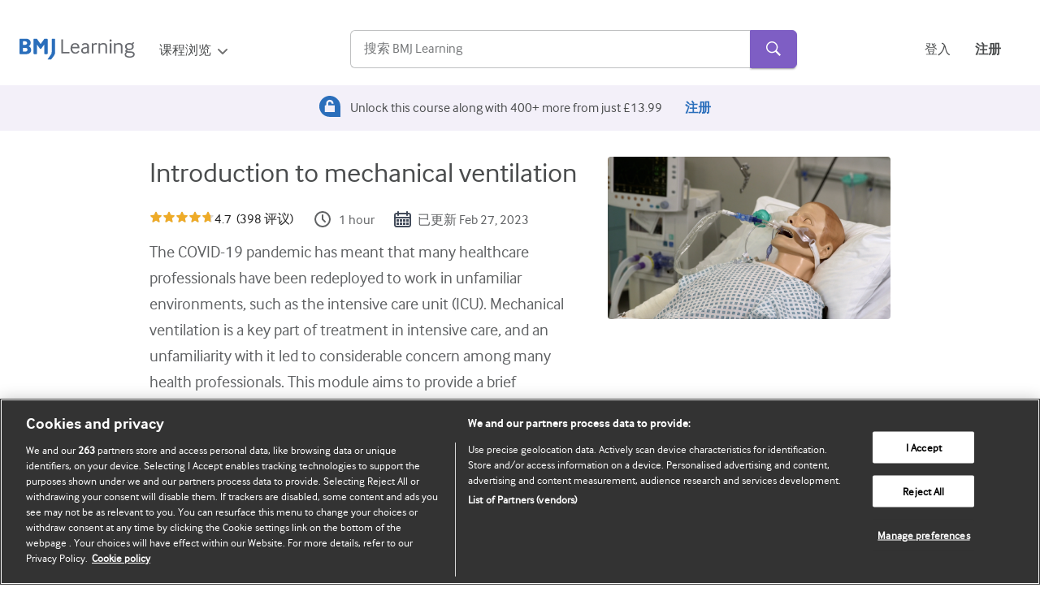

--- FILE ---
content_type: text/html
request_url: https://new-learning.bmj.com/zh/course/10065795
body_size: 903
content:
<!doctype html><html lang="en"><head><meta charset="utf-8"/><link rel="icon" href="/images/favicon.ico"/><link rel="sitemap" type="application/xml" title="Sitemap" href="/sitemap.xml"/><meta name="viewport" content="width=device-width,initial-scale=1"/><meta name="viewport" content="minimum-scale=1,initial-scale=1,width=device-width,shrink-to-fit=no"/><meta name="theme-color" content="#000000"/><title>BMJ Learning: Online Courses for Healthcare Professionals</title><meta name="description" content="Courses to help you learn at every stage of your career. Hundreds of interactive, peer reviewed learning modules, written by experts from BMJ" data-react-helmet="true"/><script>!function(e,t,a,n,g){e[n]=e[n]||[],e[n].push({"gtm.start":(new Date).getTime(),event:"gtm.js"});var m=t.getElementsByTagName(a)[0],r=t.createElement(a);r.async=!0,r.src="https://www.googletagmanager.com/gtm.js?id=GTM-KB7SS7",m.parentNode.insertBefore(r,m)}(window,document,"script","dataLayer")</script><link rel="preconnect" href="https://cookie-cdn.cookiepro.com"><script async src="https://cookie-cdn.cookiepro.com/scripttemplates/otSDKStub.js" type="text/javascript" charset="UTF-8" data-domain-script="565e50dd-f6e9-46d6-91cd-5c40a270264f"></script><script defer="defer" src="https://www.googletagservices.com/tag/js/gpt.js"></script><script>var gptadslots=[],googletag=googletag||{cmd:[]}</script><script async="async">window.innerWidth>991&&googletag.cmd.push((function(){gptadslots.push(googletag.defineSlot("/21798771943/learning.bmj.com_TOP",[[728,90],[970,90],[970,250],[468,60],[320,100],[300,50],"fluid"],"div-gpt-ad-1673258896853-0").addService(googletag.pubads())),gptadslots.push(googletag.defineSlot("/21798771943/learning.bmj.com_MPU",["fluid",[300,600],[300,250]],"div-gpt-ad-1683882502695-0").addService(googletag.pubads())),googletag.pubads().setTargeting("url",window.parent.location.pathname),googletag.pubads().enableLazyLoad({fetchMarginPercent:0,renderMarginPercent:0}),googletag.pubads().collapseEmptyDivs(),googletag.pubads().enableSingleRequest(),googletag.enableServices()}))</script><script>window.innerWidth>991&&googletag.cmd.push((function(){googletag.display("div-gpt-ad-1673258896853-0")}))</script><script defer="defer" src="/static/js/main.831fa81f.js"></script><link href="/static/css/main.1a412810.css" rel="stylesheet"></head><body><div id="div-gpt-ad-1673258896853-0" class="ad-container"></div><noscript><iframe src="https://www.googletagmanager.com/ns.html?id=GTM-KB7SS7" height="0" width="0" style="display:none;visibility:hidden"></iframe></noscript><div id="root"></div></body></html>

--- FILE ---
content_type: text/html; charset=utf-8
request_url: https://www.google.com/recaptcha/api2/aframe
body_size: 262
content:
<!DOCTYPE HTML><html><head><meta http-equiv="content-type" content="text/html; charset=UTF-8"></head><body><script nonce="9Q8bjdccXdo_Ll2t7ii70g">/** Anti-fraud and anti-abuse applications only. See google.com/recaptcha */ try{var clients={'sodar':'https://pagead2.googlesyndication.com/pagead/sodar?'};window.addEventListener("message",function(a){try{if(a.source===window.parent){var b=JSON.parse(a.data);var c=clients[b['id']];if(c){var d=document.createElement('img');d.src=c+b['params']+'&rc='+(localStorage.getItem("rc::a")?sessionStorage.getItem("rc::b"):"");window.document.body.appendChild(d);sessionStorage.setItem("rc::e",parseInt(sessionStorage.getItem("rc::e")||0)+1);localStorage.setItem("rc::h",'1768878676576');}}}catch(b){}});window.parent.postMessage("_grecaptcha_ready", "*");}catch(b){}</script></body></html>

--- FILE ---
content_type: image/svg+xml
request_url: https://new-learning.bmj.com/static/media/flag-en.2a05fdbf2c68c17c21319f7b202707af.svg
body_size: 770
content:
<svg width="18" height="12" viewBox="0 0 18 12" fill="none" xmlns="http://www.w3.org/2000/svg" xmlns:xlink="http://www.w3.org/1999/xlink">
<rect x="-2.25" y="-1.5" width="22.5" height="15.75" fill="url(#pattern0)"/>
<defs>
<pattern id="pattern0" patternContentUnits="objectBoundingBox" width="1" height="1">
<use xlink:href="#image0" transform="scale(0.0333333 0.047619)"/>
</pattern>
<image id="image0" width="30" height="21" xlink:href="[data-uri]"/>
</defs>
</svg>


--- FILE ---
content_type: image/svg+xml
request_url: https://new-learning.bmj.com/static/media/bmj-logo.c0666085c5f146f5baa5ef746ace3b2b.svg
body_size: 897
content:
<svg width="57" height="33" viewBox="0 0 57 33" fill="none" xmlns="http://www.w3.org/2000/svg">
  <title>British Medical Journal logo</title>
  <path d="M45.0044 32.955C44.6896 32.955 44.4648 32.7302 44.4648 32.4155C44.4648 32.3256 44.5098 32.2357 44.5548 32.1458L48.5561 26.5259C50.4894 23.7384 50.8041 23.4687 50.8041 20.6362V1.07902C50.8041 0.49455 51.2986 0 51.8831 0H55.1202C55.7046 0 56.1992 0.49455 56.1992 1.07902V1.84332V21.3106C56.1992 24.188 55.3 25.4469 53.5016 28.0095L50.1297 32.5954C49.9499 32.8202 49.6801 33 49.3654 33H45.0044V32.955Z" fill="#2A6EBB"/>
  <path d="M14.7466 12.0041C14.7466 11.8692 14.8815 11.7793 14.8815 11.7793C16.0054 11.1049 17.6689 9.44142 17.6689 6.65395C17.6689 2.11308 13.7575 0 10.1608 0H1.07902C0.49455 0 0 0.49455 0 1.07902V23.3338C0 23.9183 0.49455 24.4128 1.07902 24.4128H10.7902C14.4768 24.4128 18.4332 22.2548 18.4332 17.8937C18.4332 14.4319 16.1403 12.8134 14.9264 12.1839C14.8815 12.2289 14.7466 12.1839 14.7466 12.0041ZM5.39509 4.63079C5.39509 4.31608 5.61989 4.09128 5.9346 4.09128H8.18256C9.62125 4.09128 12.049 4.406 12.049 6.96867C12.049 9.44142 9.39646 9.80109 8.31744 9.80109H5.9346C5.61989 9.80109 5.39509 9.57629 5.39509 9.26158V4.63079ZM10.2956 20.2316C9.80109 20.3215 9.03678 20.3665 8.45232 20.3665H5.9346C5.61989 20.3665 5.39509 20.1417 5.39509 19.827V15.0163C5.39509 14.7016 5.61989 14.4768 5.9346 14.4768H8.58719C9.08174 14.4768 9.84605 14.5218 10.2956 14.6117C10.7452 14.7016 12.6335 15.1512 12.6335 17.5341C12.6335 19.4673 10.7452 20.1417 10.2956 20.2316Z" fill="#2A6EBB"/>
  <path d="M38.5291 9.93597C38.5741 9.84605 38.664 9.80109 38.7539 9.80109C38.8888 9.80109 39.0237 9.93597 39.0237 10.0708V23.3787C39.0237 23.9632 39.5182 24.4578 40.1027 24.4578H43.3398C43.9242 24.4578 44.4188 23.9632 44.4188 23.3787V1.12398C44.4188 0.539509 43.9242 0.0449593 43.3398 0.0449593H39.8779C39.5182 0.0449593 39.1586 0.224796 38.9787 0.53951L33.5387 8.18256C33.4937 8.22752 33.4038 8.27248 33.3139 8.27248C33.224 8.27248 33.1341 8.22752 33.0891 8.18256L27.649 0.494551C27.4692 0.224796 27.1095 0 26.7499 0H23.3779C22.7035 0 22.209 0.449591 22.209 1.12398V23.3787C22.209 23.9632 22.7035 24.4578 23.288 24.4578H26.5251C27.1095 24.4578 27.6041 23.9632 27.6041 23.3787V10.0708C27.6041 9.93597 27.739 9.80109 27.8738 9.80109C27.9638 9.80109 28.0537 9.84605 28.0986 9.93597L32.1 15.6008C32.2798 15.8706 32.5945 16.0504 32.9542 16.0504H33.5836C33.9433 16.0504 34.258 15.8706 34.4379 15.6008L38.5291 9.93597Z" fill="#2A6EBB"/>
</svg>

--- FILE ---
content_type: text/javascript
request_url: https://new-learning.bmj.com/static/js/796.a6a261ea.chunk.js
body_size: 2994
content:
"use strict";(self.webpackChunklearning_frontend=self.webpackChunklearning_frontend||[]).push([[796],{9298:function(e,t,i){i(50390);t.Z=i.p+"static/media/archived.ace292ad35fe3d14adf3e1d3fcc0234c.svg"},18999:function(e,t,i){i(50390);t.Z=i.p+"static/media/bmj-learning-live-logo.9e62b5becb5ba69d6789332fcc12d563.svg"},22771:function(){},28796:function(e,t,i){i.r(t),i.d(t,{default:function(){return C}});var n=i(70885),s=i(50390),a=i(19921),d=i(32714),o=i(70971),l=i(31750),c=i(75296),r=i(22530);i.p;var u=i(9298),m=(i(89363),i(18999),i(66987)),v=i(51064),p=i(43373),g=i(38101),h=(i(22771),i(16221));var x=i.p+"static/media/updated.cb3fe73bb7121189c2d752b9446e233a.svg",j=i(62559),f=function(e){var t=e.duration,i=e.updatedDate,n=e.averageRating,s=e.numberOfRatings,a=(0,d.$)().t;return(0,j.jsxs)("div",{className:"module-details",children:[s>0&&(0,j.jsx)("div",{className:"module-ratings","data-cy":"module-ratings",children:(0,j.jsx)("div",{className:"scroll-to-reviews",onClick:function(){window.scrollTo({top:document.getElementById("reviews").offsetTop-70,behavior:"smooth"})},"data-element":"reviews",children:(0,j.jsx)(m.ZY,{averageRating:n,numberOfRatings:s,format:"long",size:"medium"})})}),t&&(0,j.jsxs)("div",{className:"cpd",children:[(0,j.jsx)("img",{src:h.Z,alt:"Timer: ".concat(t)}),(0,j.jsx)("p",{children:t})]}),i&&(0,j.jsxs)("div",{className:"updated",children:[(0,j.jsx)("img",{src:x,alt:"Calender: ".concat(i)}),(0,j.jsx)("p",{"data-testid":"updated-date",children:"".concat(a("module-details.updated")," ").concat(i)})]})]})},b=function(e){var t=e.objectives,i=(0,d.$)().t;return Array.isArray(t.content)&&t.content.length>0?(0,j.jsxs)("section",{className:"module-objectives",children:[(0,j.jsx)("h2",{"data-cy":"course-objectives",children:i("module-objectives.title")}),(0,j.jsx)("p",{children:"After completing this course you should:"}),(0,j.jsx)("ul",{children:t.content.map((function(e,t){return(0,j.jsx)("li",{children:e},t)}))})]}):null},N=function(e){var t=e.result,i=(0,s.useState)(!1),a=(0,n.Z)(i,2),d=a[0],o=a[1];return(0,j.jsx)("section",{className:"update-card update-section",children:(0,j.jsxs)("div",{children:[(0,j.jsxs)("div",{className:"update-container",children:[!t.inProgress&&(0,j.jsx)("span",{className:"tags updated-tag",children:"RECENTLY UPDATED"}),(0,j.jsx)("h2",{children:t.updateTitle&&(0,j.jsx)("span",{children:t.updateTitle.length>93?"".concat(t.updateTitle.slice(0,100),"..."):t.updateTitle.slice(0,73)})})]}),(0,j.jsx)("div",{children:t.updateDescription&&(0,j.jsxs)(j.Fragment,{children:[d?(0,j.jsx)("p",{className:"item",children:t.updateDescription}):(0,j.jsx)("p",{className:"hidden item",children:t.updateDescription.length>280?"".concat(t.updateDescription.slice(0,280),"..."):t.updateDescription.slice(0,280)}),t.updateDescription.length>280?(0,j.jsxs)("button",{type:"button","aria-expanded":d,onClick:function(){o(!d)},children:["Read ",d?"less":" more"]}):""]})})]})})},C=function(){var e,t,i,h,x,C,R,w=(0,l.I0)(),y=(0,o.k6)(),k=(0,o.TH)().pathname,T=(0,o.UO)().id,D=r.vr.includes(T),E=(0,p.Lm)()<=599,A=(0,g.o0)(null!==(e=(0,p.SX)("course-lang"))&&void 0!==e?e:"en-gb"),H=(0,l.v9)((function(e){return e.auth})),I=H.authState,S=I.pending,L=I.resources,Z=H.authenticated,P=(0,v.Tn)(T,A),F=P.metadata,B=P.metadataStatus,_=P.progress,O=P.progressLoading,U=P.isLep,M=P.play,$=P.getAction,z=(0,d.$)().t,W=(0,j.jsxs)(j.Fragment,{children:["".concat(z("messaging.archived-text")," "),(0,j.jsx)("a",{href:"mailto:support@bmj.com?subject=Archived%20module%20(".concat(T,")%20certificate"),className:"copy-lead",children:z("messaging.archived-text-suffix")})]}),Y=(0,j.jsxs)(j.Fragment,{children:[z("messaging.archived-partners-text"),z("messaging.archived-partners-link"),z("messaging.archived-partners-suffix")]}),G=null===F||void 0===F?void 0:F.isRtop,q=null===F||void 0===F||null===(t=F.partnerLogos)||void 0===t||null===(i=t[0])||void 0===i?void 0:i.image,K=null===F||void 0===F?void 0:F.partnerStatement,Q=(null===_||void 0===_?void 0:_.isPassed)&&"ARCH"!==(null===F||void 0===F?void 0:F.status),V=null!==(h=null===F||void 0===F||null===(x=F.subscriptions)||void 0===x?void 0:x.some((function(e){return"partner-collection-custom"===e.code})))&&void 0!==h&&h,X=null!==F&&void 0!==F&&F.moduleCompletionTime?(0,g.L6)(F.moduleCompletionTime):{},J=(0,s.useState)(null===F||void 0===F?void 0:F.accreditations),ee=(0,n.Z)(J,2),te=ee[0],ie=ee[1],ne=2===k.split("/")[1].length;return(0,s.useEffect)((function(){var e;if(null!==F&&void 0!==F&&F.collectionIds){var t=(0,g.tK)(null===F||void 0===F?void 0:F.id,A);return y.push(t)}var i=(0,g.j7)(X),n=(0,g.ej)(i);w((0,c.DH)({cpdMinutes:i,cpdPoints:n})),0===(null===F||void 0===F||null===(e=F.accreditations)||void 0===e?void 0:e.length)?ie(null!==F&&void 0!==F&&F.moduleCompletionTime?[{name:r.zW,cpdPoints:n,cpdMinutes:i}]:[]):ie(null===F||void 0===F?void 0:F.accreditations)}),[F]),(0,s.useEffect)((function(){(null===_||void 0===_?void 0:_.completionDate)&&w((0,c.dH)({key:"courseCompletionDate",value:_.completionDate}))}),[w,null===_||void 0===_?void 0:_.completionDate]),(0,s.useEffect)((function(){(null===F||void 0===F?void 0:F.id)&&w((0,c.dH)({key:"courseId",value:F.id}))}),[w,null===F||void 0===F?void 0:F.id]),(0,s.useEffect)((function(){(null===F||void 0===F?void 0:F.language)&&w((0,c.dH)({key:"courseLanguage",value:F.language}))}),[w,null===F||void 0===F?void 0:F.language]),(0,s.useEffect)((function(){var e=document.createElement("script");if(D){var t=setInterval((function(){document.getElementById("div-gpt-ad-1683882502695-0")&&(e.innerHTML="googletag.cmd.push(function() { googletag.display('div-gpt-ad-1683882502695-0'); });",document.body.appendChild(e),clearInterval(t))}),100);return function(){clearInterval(t),document.body.removeChild(e)}}}),[D]),(0,j.jsx)(m.yh,{status:B,children:F&&(0,j.jsxs)("main",{className:"module-homepage",children:[(0,j.jsxs)(a.ql,{children:[(0,j.jsx)("title",{children:"".concat(F.title," ").concat(z("title.module-homepage"))}),(0,j.jsx)("meta",{name:"description",content:F.description}),(0,j.jsx)("link",{rel:"canonical",href:"https://new-learning.bmj.com/course/".concat(T)}),("ARCH"===F.status||V||ne)&&(0,j.jsx)("meta",{name:"robots",content:"noindex, follow"})]}),G?(0,j.jsx)(m.EE,{hasBrowse:!0}):(0,j.jsxs)(j.Fragment,{children:[(0,j.jsx)(m.W_,{hasSearch:!0,hasBrowse:!0,redirectBack:!0,metadata:F}),!Z&&!S&&!F.isFree&&"ARCH"!==F.status&&(0,j.jsx)(m.zR,{}),!(null!==L&&void 0!==L&&L.length)&&false,!(null!==L&&void 0!==L&&L.length)&&false,!1]}),(0,j.jsxs)("section",{className:"module-homepage-main-grid",children:[(0,j.jsxs)("div",{className:"flex flex-wrap relative",children:[Q&&(0,j.jsxs)("div",{style:{width:"100%"},children:[(0,j.jsx)(m.xS,{showDate:!0,partnerSubscription:null===F||void 0===F?void 0:F.subscriptions}),(0,j.jsx)("br",{})]}),"ARCH"===F.status&&(0,j.jsx)(m.LZ,{icon:u.Z,title:z("messaging.archived"),text:W}),V&&"ARCH"!==F.status&&(0,j.jsx)(m.LZ,{icon:u.Z,title:z("messaging.archived-partners-title"),text:Y}),(0,j.jsxs)("div",{className:"module-details-container",children:[F.isFree&&(0,j.jsx)("span",{className:"free-tag f-14 inline-block",children:(0,j.jsx)("a",{href:"/discover/free-courses",children:"FREE"})}),(0,j.jsx)("h1",{"data-testid":"module-title",variant:"h1",component:"h1",children:F.title}),(0,j.jsx)(f,{averageRating:null===(C=F.ratings)||void 0===C?void 0:C.averageRating,numberOfRatings:null===(R=F.ratings)||void 0===R?void 0:R.numberOfRatings,duration:F.moduleCompletionTime,updatedDate:F.dateUpdated}),E&&q&&(0,j.jsx)("div",{className:"partners-mobile",children:(0,j.jsx)(m.x0,{partnersImage:q,partnerStatement:K,isCoursePage:!0})}),(0,j.jsx)("p",{"data-testid":"module-description",children:F.description}),"ARCH"!==F.status&&!V&&(0,j.jsxs)("div",{className:"cta-btns-wrapper",children:[(0,j.jsx)(m.Yd,{"data-cy":"course-action-btn","data-element":U?"elu3-course-action-button":$(),onClick:M,disabled:O,children:(null===_||void 0===_?void 0:_.status)===r.Bj?z("action-button.continue"):(null===_||void 0===_?void 0:_.status)===r.Qc?z("action-button.retake"):z("action-button.start")}),(0,j.jsx)(m._p,{isRtop:G,resourceId:T,language:A})]}),F.updateTitle&&F.updateDescription&&(F.inProgress||F.isUpdated)&&(0,j.jsx)(N,{result:F}),(0,j.jsx)(m.n_,{title:"".concat(z("course-for.title")),targetAudiences:F.targetAudiences}),(0,j.jsx)(b,{objectives:F.objectives})]}),(0,j.jsxs)("div",{className:"img",children:[(0,j.jsx)("img",{"data-testid":"module-image",alt:"",src:(0,g.Sc)(F.homepageImage),width:"100%",style:{borderRadius:"4px"}}),!E&&q&&(0,j.jsx)(m.x0,{partnersImage:q,partnerStatement:K,isCoursePage:!0}),D&&(0,j.jsxs)("div",{className:"advert-desktop",children:[(0,j.jsx)("span",{children:"ADVERTISEMENT"}),(0,j.jsx)("div",{id:"div-gpt-ad-1683882502695-0",style:{minWidth:300,minHeight:250}})]})]})]}),(0,j.jsx)(m.ZU,{scrollLinkId:"reviews",reviews:F.reviews}),(0,j.jsx)(m.gH,{contributors:F.contributors,acknowledgements:F.acknowledgements})]}),(0,j.jsx)(m.GS,{accreditations:te}),G?(0,j.jsx)(m.G5,{}):(0,j.jsx)(m.$_,{})]})})}}}]);
//# sourceMappingURL=796.a6a261ea.chunk.js.map

--- FILE ---
content_type: image/svg+xml
request_url: https://new-learning.bmj.com/static/media/bmj-learning-logo.af6f44e96875f4865b757a567f90dc27.svg
body_size: 4102
content:
<svg width="142" height="33" viewBox="0 0 182 33" fill="none" xmlns="http://www.w3.org/2000/svg">
  <title>BMJ Learning logo</title>
  <path d="M45.0044 32.955C44.6896 32.955 44.4648 32.7302 44.4648 32.4155C44.4648 32.3256 44.5098 32.2357 44.5548 32.1458L48.5561 26.5259C50.4894 23.7384 50.8041 23.4687 50.8041 20.6362V1.07902C50.8041 0.49455 51.2986 0 51.8831 0H55.1202C55.7046 0 56.1992 0.49455 56.1992 1.07902V1.84332V21.3106C56.1992 24.188 55.3 25.4469 53.5016 28.0095L50.1297 32.5954C49.9499 32.8202 49.6801 33 49.3654 33H45.0044V32.955Z" fill="#2A6EBB"/>
  <path d="M14.7466 12.0041C14.7466 11.8692 14.8815 11.7793 14.8815 11.7793C16.0054 11.1049 17.6689 9.44142 17.6689 6.65395C17.6689 2.11308 13.7575 0 10.1608 0H1.07902C0.49455 0 0 0.49455 0 1.07902V23.3338C0 23.9183 0.49455 24.4128 1.07902 24.4128H10.7902C14.4768 24.4128 18.4332 22.2548 18.4332 17.8937C18.4332 14.4319 16.1403 12.8134 14.9264 12.1839C14.8815 12.2289 14.7466 12.1839 14.7466 12.0041ZM5.39509 4.63079C5.39509 4.31608 5.61989 4.09128 5.9346 4.09128H8.18256C9.62125 4.09128 12.049 4.406 12.049 6.96867C12.049 9.44142 9.39646 9.80109 8.31744 9.80109H5.9346C5.61989 9.80109 5.39509 9.57629 5.39509 9.26158V4.63079ZM10.2956 20.2316C9.80109 20.3215 9.03678 20.3665 8.45232 20.3665H5.9346C5.61989 20.3665 5.39509 20.1417 5.39509 19.827V15.0163C5.39509 14.7016 5.61989 14.4768 5.9346 14.4768H8.58719C9.08174 14.4768 9.84605 14.5218 10.2956 14.6117C10.7452 14.7016 12.6335 15.1512 12.6335 17.5341C12.6335 19.4673 10.7452 20.1417 10.2956 20.2316Z" fill="#2A6EBB"/>
  <path d="M38.5291 9.93597C38.5741 9.84605 38.664 9.80109 38.7539 9.80109C38.8888 9.80109 39.0237 9.93597 39.0237 10.0708V23.3787C39.0237 23.9632 39.5182 24.4578 40.1027 24.4578H43.3398C43.9242 24.4578 44.4188 23.9632 44.4188 23.3787V1.12398C44.4188 0.539509 43.9242 0.0449593 43.3398 0.0449593H39.8779C39.5182 0.0449593 39.1586 0.224796 38.9787 0.53951L33.5387 8.18256C33.4937 8.22752 33.4038 8.27248 33.3139 8.27248C33.224 8.27248 33.1341 8.22752 33.0891 8.18256L27.649 0.494551C27.4692 0.224796 27.1095 0 26.7499 0H23.3779C22.7035 0 22.209 0.449591 22.209 1.12398V23.3787C22.209 23.9632 22.7035 24.4578 23.288 24.4578H26.5251C27.1095 24.4578 27.6041 23.9632 27.6041 23.3787V10.0708C27.6041 9.93597 27.739 9.80109 27.8738 9.80109C27.9638 9.80109 28.0537 9.84605 28.0986 9.93597L32.1 15.6008C32.2798 15.8706 32.5945 16.0504 32.9542 16.0504H33.5836C33.9433 16.0504 34.258 15.8706 34.4379 15.6008L38.5291 9.93597Z" fill="#2A6EBB"/>
  <path d="M66 23.2412V1H68.6706V20.9461H78.9775V23.2412H66Z" fill="#686A6F"/>
  <path d="M83.0689 15.1468C83.0689 17.1497 83.5279 18.7354 84.4459 19.8621C85.3639 20.9887 86.6992 21.5729 88.4101 21.5729C89.4116 21.5729 90.2461 21.3226 90.9555 20.8218C91.6649 20.3211 92.2074 19.7369 92.6246 19.0275L94.3355 20.1542C93.7513 21.1557 93.0002 21.9902 92.0822 22.6579C91.1641 23.3255 89.9123 23.6594 88.3684 23.6594C87.1582 23.6594 86.0733 23.4924 85.1135 23.1169C84.1538 22.7413 83.3192 22.1989 82.6516 21.5312C81.9839 20.8218 81.4415 19.9455 81.0659 18.9023C80.6904 17.8591 80.5234 16.649 80.5234 15.272C80.5234 14.0201 80.6903 12.8517 81.0242 11.8502C81.358 10.8488 81.8587 9.97247 82.4429 9.26309C83.0689 8.55371 83.82 7.96952 84.6963 7.59396C85.5726 7.21841 86.5323 7.00977 87.6172 7.00977C88.7856 7.00977 89.8288 7.21841 90.7051 7.59396C91.5814 8.01125 92.3325 8.55371 92.875 9.26309C93.4592 9.97247 93.8765 10.8488 94.1686 11.8502C94.4607 12.8517 94.5859 13.9784 94.5859 15.1885H83.0689V15.1468ZM91.7484 13.1021C91.7066 12.3927 91.5814 11.8085 91.3311 11.2661C91.0807 10.7236 90.7886 10.3063 90.413 9.97247C90.0375 9.63865 89.6202 9.38828 89.1195 9.22136C88.6187 9.05445 88.1597 8.971 87.659 8.971C86.574 8.971 85.656 9.30482 84.9049 9.93075C84.1538 10.5567 83.6113 11.6416 83.3192 13.1021H91.7484Z" fill="#686A6F"/>
  <path d="M107.102 23.2408L106.977 21.8638C106.434 22.4063 105.766 22.8653 105.057 23.1574C104.348 23.4495 103.555 23.6164 102.679 23.6164C101.969 23.6164 101.302 23.4912 100.676 23.2826C100.008 23.0739 99.4238 22.7401 98.923 22.3645C98.4223 21.9473 98.005 21.4465 97.7129 20.8206C97.4208 20.1947 97.2539 19.4853 97.2539 18.6507C97.2539 17.5241 97.546 16.5643 98.1719 15.8549C98.7979 15.1038 99.549 14.5196 100.509 14.1023C101.468 13.685 102.47 13.3512 103.597 13.1843C104.723 13.0174 105.85 12.9339 106.893 12.9339V12.7253C106.893 11.39 106.601 10.4302 106.059 9.84605C105.474 9.26185 104.682 8.96975 103.597 8.96975C102.845 8.96975 102.178 9.13667 101.594 9.47049C100.968 9.80432 100.467 10.2216 100.05 10.7641L98.2554 9.51222C98.8813 8.63593 99.6741 8.01 100.55 7.59272C101.427 7.17544 102.553 6.9668 103.889 6.9668C105.683 6.9668 107.06 7.42581 108.062 8.34383C109.063 9.26185 109.564 10.7641 109.564 12.9339V23.3243H107.102V23.2408ZM106.851 14.9369C106.1 14.9786 105.349 15.0204 104.515 15.1038C103.68 15.1873 102.929 15.3542 102.22 15.6045C101.51 15.8549 100.926 16.2305 100.467 16.7312C100.008 17.232 99.7993 17.8579 99.7993 18.6507C99.7993 19.1515 99.8828 19.6105 100.091 19.9443C100.3 20.3198 100.55 20.6119 100.843 20.8206C101.135 21.071 101.468 21.2379 101.844 21.3213C102.22 21.4048 102.553 21.4882 102.929 21.4882C103.722 21.4882 104.431 21.3213 105.099 20.9875C105.766 20.6537 106.351 20.2781 106.851 19.8191V14.9369Z" fill="#686A6F"/>
  <path d="M113.949 23.2415V7.34306H116.286L116.495 8.76183C116.912 8.30282 117.454 7.88553 118.122 7.50998C118.79 7.13442 119.457 6.92578 120.167 6.92578C120.667 6.92578 121.126 6.96751 121.502 7.00924C121.919 7.09269 122.211 7.13442 122.462 7.21788L122.003 9.59639C121.46 9.34602 120.751 9.22084 119.916 9.22084C119.29 9.22084 118.665 9.38775 118.08 9.7633C117.496 10.1389 116.995 10.4727 116.578 10.8482V23.2415H113.949Z" fill="#686A6F"/>
  <path d="M124.668 23.2415V7.34306H127.046L127.213 8.59491C127.839 8.09417 128.632 7.71862 129.508 7.38479C130.385 7.0927 131.303 6.92578 132.263 6.92578C134.432 6.92578 135.976 7.46825 136.894 8.55319C137.812 9.63812 138.23 11.2238 138.23 13.3519V23.2833H135.643V13.2685C135.643 11.9332 135.35 10.89 134.724 10.1389C134.14 9.38775 133.139 9.0122 131.804 9.0122C130.969 9.0122 130.134 9.17911 129.3 9.55466C128.507 9.93022 127.798 10.3475 127.213 10.7648V23.2415H124.668Z" fill="#686A6F"/>
  <path d="M143.711 4.79727C143.252 4.79727 142.835 4.63036 142.501 4.25481C142.167 3.87925 142 3.42024 142 2.9195C142 2.41876 142.167 1.95975 142.501 1.5842C142.835 1.20864 143.252 1 143.711 1C144.17 1 144.587 1.20864 144.921 1.5842C145.255 1.95975 145.422 2.41876 145.422 2.9195C145.422 3.46197 145.255 3.92098 144.921 4.25481C144.587 4.58863 144.212 4.79727 143.711 4.79727ZM142.417 23.2412V7.3427H145.004V23.2829H142.417V23.2412Z" fill="#686A6F"/>
  <path d="M149 23.2415V7.34306H151.379L151.545 8.59491C152.171 8.09417 152.964 7.71862 153.84 7.38479C154.717 7.0927 155.635 6.92578 156.595 6.92578C158.764 6.92578 160.308 7.46825 161.226 8.55319C162.144 9.63812 162.562 11.2238 162.562 13.3519V23.2833H159.975V13.2685C159.975 11.9332 159.682 10.89 159.057 10.1389C158.472 9.38775 157.471 9.0122 156.136 9.0122C155.301 9.0122 154.466 9.17911 153.632 9.55466C152.839 9.93022 152.13 10.3475 151.545 10.7648V23.2415H149Z" fill="#686A6F"/>
  <path d="M178.894 9.01068C179.311 9.46969 179.603 9.97044 179.854 10.5129C180.104 11.0971 180.229 11.723 180.229 12.4324C180.229 13.3504 180.021 14.185 179.645 14.8944C179.27 15.6038 178.727 16.188 178.101 16.647C177.475 17.106 176.724 17.4398 175.848 17.6902C175.013 17.8988 174.137 18.024 173.261 18.024C172.969 18.024 172.593 17.9823 172.176 17.9405C171.758 17.8988 171.383 17.8571 171.174 17.8154C170.799 17.8571 170.465 17.9823 170.173 18.1492C169.881 18.3578 169.714 18.6082 169.714 18.9003C169.714 19.2758 169.964 19.5262 170.507 19.6931C171.049 19.86 171.967 19.9435 173.344 19.9852C174.679 20.027 175.848 20.1104 176.891 20.2356C177.934 20.4025 178.769 20.6529 179.478 20.9867C180.188 21.3623 180.73 21.8213 181.106 22.4472C181.481 23.0731 181.648 23.8242 181.648 24.784C181.648 25.6603 181.439 26.4114 181.064 27.0373C180.647 27.6632 180.104 28.2057 179.437 28.6647C178.727 29.082 177.934 29.4158 177.016 29.6662C176.098 29.8748 175.138 30 174.095 30C171.55 30 169.547 29.6245 168.128 28.8316C166.709 28.0388 166 26.8287 166 25.1595C166 23.4487 166.793 22.1968 168.337 21.3623C167.92 21.1953 167.586 20.945 167.335 20.6112C167.085 20.3191 166.918 19.9018 166.918 19.401C166.918 18.7751 167.168 18.2744 167.627 17.8571C168.086 17.4398 168.712 17.1477 169.422 16.9808C169.171 16.8556 168.838 16.647 168.504 16.3966C168.17 16.1462 167.836 15.8541 167.544 15.4786C167.252 15.103 167.001 14.644 166.793 14.1433C166.584 13.6425 166.501 13.0583 166.501 12.3907C166.501 11.4727 166.709 10.6381 167.085 9.97044C167.46 9.26106 168.003 8.71858 168.629 8.25957C169.255 7.80056 170.006 7.46675 170.799 7.2581C171.592 7.04946 172.426 6.92428 173.302 6.92428C173.97 6.92428 174.638 6.96601 175.264 7.09119C175.89 7.21638 176.516 7.42502 177.1 7.67538L179.478 5.29688L181.106 6.79909L178.894 9.01068ZM173.302 22.1968C171.8 22.1551 170.799 22.0716 170.215 21.9882C169.63 22.2803 169.171 22.6558 168.796 23.1148C168.42 23.5739 168.253 24.1998 168.253 24.9092C168.253 25.4099 168.379 25.8689 168.671 26.2445C168.963 26.62 169.38 26.9539 169.881 27.2042C170.381 27.4546 171.007 27.6632 171.717 27.7884C172.426 27.9136 173.177 27.9971 174.054 27.9971C175.598 27.9971 176.849 27.705 177.809 27.1625C178.769 26.62 179.27 25.8689 179.27 24.9092C179.27 24.4502 179.186 24.0329 179.019 23.699C178.852 23.3652 178.518 23.0731 178.059 22.8645C177.6 22.6558 176.975 22.4889 176.223 22.3637C175.431 22.2803 174.471 22.1968 173.302 22.1968ZM169.297 13.7677C169.505 14.185 169.797 14.5606 170.131 14.8944C170.465 15.2282 170.924 15.4786 171.466 15.6872C171.967 15.8959 172.551 15.9793 173.219 15.9793C173.761 15.9793 174.262 15.9376 174.805 15.8124C175.347 15.6872 175.806 15.4786 176.223 15.2282C176.641 14.9361 177.016 14.5606 177.267 14.1015C177.517 13.6425 177.684 13.0583 177.684 12.3907C177.684 11.8482 177.559 11.3475 177.308 10.8885C177.058 10.4712 176.724 10.0956 176.349 9.80352C175.931 9.51142 175.472 9.30279 174.972 9.17761C174.429 9.05242 173.928 8.96896 173.344 8.96896C172.802 8.96896 172.301 9.05242 171.758 9.17761C171.216 9.30279 170.757 9.55315 170.381 9.80352C169.964 10.0956 169.672 10.4295 169.422 10.8885C169.171 11.3057 169.046 11.8482 169.046 12.3907C169.004 12.8914 169.13 13.3504 169.297 13.7677Z" fill="#686A6F"/>
</svg>

--- FILE ---
content_type: text/javascript
request_url: https://cdn-eu.pagesense.io/js/bmj/cef828a0781b4252b2612f94267ecb47_visitor_count.js
body_size: 1
content:
window.ZAB.visitorData = {"experiments":{"weWDwpG":{"variations":{"3p6c":{"unique_count":"61"}},"actual_start_time":1768403357217}},"time":1768877774322}